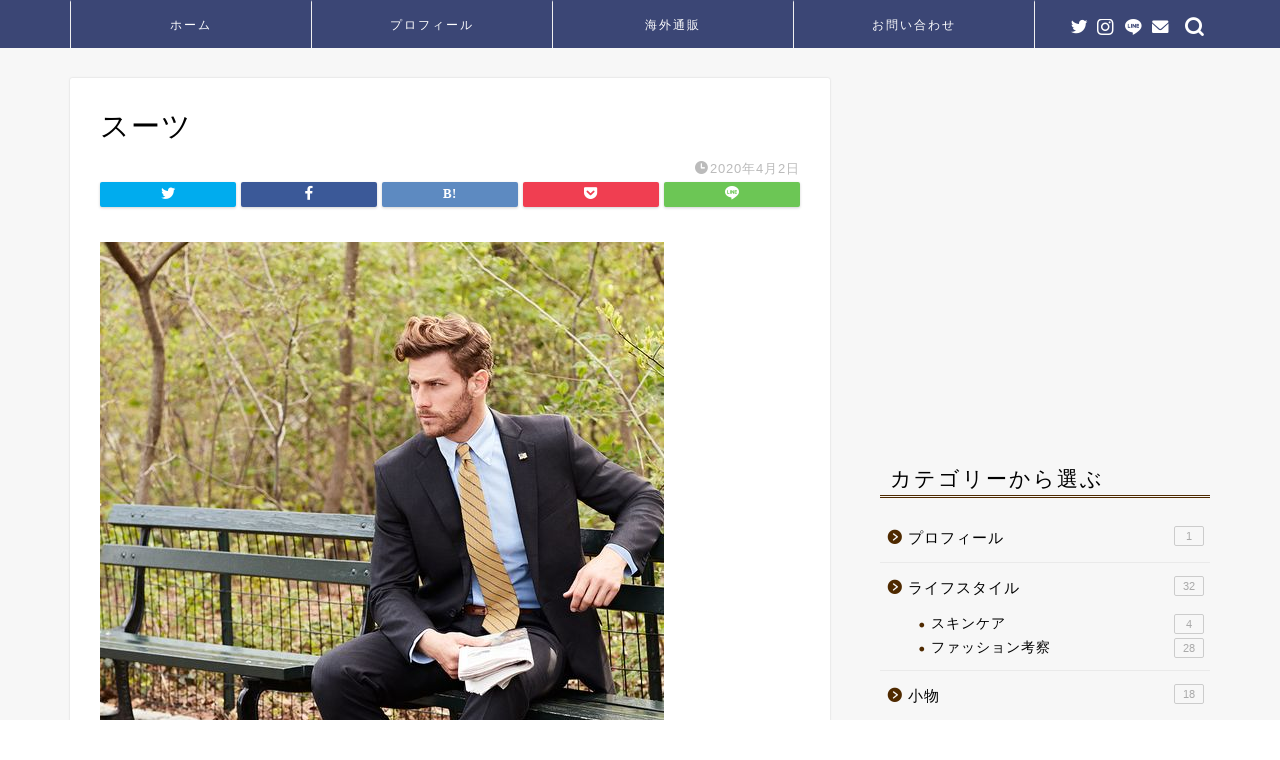

--- FILE ---
content_type: text/html; charset=UTF-8
request_url: https://osusumereal.com/fashion-30men/%E3%82%B9%E3%83%BC%E3%83%84
body_size: 12870
content:
<!DOCTYPE html>
<html lang="ja">
<head prefix="og: http://ogp.me/ns# fb: http://ogp.me/ns/fb# article: http://ogp.me/ns/article#">
<meta charset="utf-8">
<meta http-equiv="X-UA-Compatible" content="IE=edge">
<meta name="viewport" content="width=device-width, initial-scale=1">
<!-- ここからOGP -->
<meta property="og:type" content="blog">
<meta property="og:title" content="スーツ｜30代からのメンズファッションブログ"> 
<meta property="og:url" content="https://osusumereal.com/fashion-30men/%e3%82%b9%e3%83%bc%e3%83%84"> 
<meta property="og:description" content=""> 
<meta property="og:image" content="https://osusumereal.com/wp-content/themes/jin/img/noimg.png">
<meta property="og:site_name" content="30代からのメンズファッションブログ">
<meta property="fb:admins" content="">
<meta name="twitter:card" content="summary">
<meta name="twitter:site" content="@ossmral">
<!-- ここまでOGP --> 

<meta name="description" itemprop="description" content="" >

<title>スーツ｜30代からのメンズファッションブログ</title>
<link rel='dns-prefetch' href='//ajax.googleapis.com' />
<link rel='dns-prefetch' href='//cdnjs.cloudflare.com' />
<link rel='dns-prefetch' href='//s.w.org' />
<link rel="alternate" type="application/rss+xml" title="30代からのメンズファッションブログ &raquo; フィード" href="https://osusumereal.com/feed" />
<link rel="alternate" type="application/rss+xml" title="30代からのメンズファッションブログ &raquo; コメントフィード" href="https://osusumereal.com/comments/feed" />
<link rel="alternate" type="application/rss+xml" title="30代からのメンズファッションブログ &raquo; スーツ のコメントのフィード" href="https://osusumereal.com/fashion-30men/%e3%82%b9%e3%83%bc%e3%83%84/feed" />
		<script type="text/javascript">
			window._wpemojiSettings = {"baseUrl":"https:\/\/s.w.org\/images\/core\/emoji\/13.0.1\/72x72\/","ext":".png","svgUrl":"https:\/\/s.w.org\/images\/core\/emoji\/13.0.1\/svg\/","svgExt":".svg","source":{"concatemoji":"https:\/\/osusumereal.com\/wp-includes\/js\/wp-emoji-release.min.js?ver=5.6.16"}};
			!function(e,a,t){var n,r,o,i=a.createElement("canvas"),p=i.getContext&&i.getContext("2d");function s(e,t){var a=String.fromCharCode;p.clearRect(0,0,i.width,i.height),p.fillText(a.apply(this,e),0,0);e=i.toDataURL();return p.clearRect(0,0,i.width,i.height),p.fillText(a.apply(this,t),0,0),e===i.toDataURL()}function c(e){var t=a.createElement("script");t.src=e,t.defer=t.type="text/javascript",a.getElementsByTagName("head")[0].appendChild(t)}for(o=Array("flag","emoji"),t.supports={everything:!0,everythingExceptFlag:!0},r=0;r<o.length;r++)t.supports[o[r]]=function(e){if(!p||!p.fillText)return!1;switch(p.textBaseline="top",p.font="600 32px Arial",e){case"flag":return s([127987,65039,8205,9895,65039],[127987,65039,8203,9895,65039])?!1:!s([55356,56826,55356,56819],[55356,56826,8203,55356,56819])&&!s([55356,57332,56128,56423,56128,56418,56128,56421,56128,56430,56128,56423,56128,56447],[55356,57332,8203,56128,56423,8203,56128,56418,8203,56128,56421,8203,56128,56430,8203,56128,56423,8203,56128,56447]);case"emoji":return!s([55357,56424,8205,55356,57212],[55357,56424,8203,55356,57212])}return!1}(o[r]),t.supports.everything=t.supports.everything&&t.supports[o[r]],"flag"!==o[r]&&(t.supports.everythingExceptFlag=t.supports.everythingExceptFlag&&t.supports[o[r]]);t.supports.everythingExceptFlag=t.supports.everythingExceptFlag&&!t.supports.flag,t.DOMReady=!1,t.readyCallback=function(){t.DOMReady=!0},t.supports.everything||(n=function(){t.readyCallback()},a.addEventListener?(a.addEventListener("DOMContentLoaded",n,!1),e.addEventListener("load",n,!1)):(e.attachEvent("onload",n),a.attachEvent("onreadystatechange",function(){"complete"===a.readyState&&t.readyCallback()})),(n=t.source||{}).concatemoji?c(n.concatemoji):n.wpemoji&&n.twemoji&&(c(n.twemoji),c(n.wpemoji)))}(window,document,window._wpemojiSettings);
		</script>
		<style type="text/css">
img.wp-smiley,
img.emoji {
	display: inline !important;
	border: none !important;
	box-shadow: none !important;
	height: 1em !important;
	width: 1em !important;
	margin: 0 .07em !important;
	vertical-align: -0.1em !important;
	background: none !important;
	padding: 0 !important;
}
</style>
	<link rel='stylesheet' id='wp-block-library-css'  href='https://osusumereal.com/wp-includes/css/dist/block-library/style.min.css?ver=5.6.16' type='text/css' media='all' />
<link rel='stylesheet' id='contact-form-7-css'  href='https://osusumereal.com/wp-content/plugins/contact-form-7/includes/css/styles.css?ver=5.4.2' type='text/css' media='all' />
<link rel='stylesheet' id='toc-screen-css'  href='https://osusumereal.com/wp-content/plugins/table-of-contents-plus/screen.min.css?ver=2411.1' type='text/css' media='all' />
<link rel='stylesheet' id='parent-style-css'  href='https://osusumereal.com/wp-content/themes/jin/style.css?ver=5.6.16' type='text/css' media='all' />
<link rel='stylesheet' id='theme-style-css'  href='https://osusumereal.com/wp-content/themes/jin-child/style.css?ver=5.6.16' type='text/css' media='all' />
<link rel='stylesheet' id='swiper-style-css'  href='https://cdnjs.cloudflare.com/ajax/libs/Swiper/4.0.7/css/swiper.min.css?ver=5.6.16' type='text/css' media='all' />
<link rel="https://api.w.org/" href="https://osusumereal.com/wp-json/" /><link rel="alternate" type="application/json" href="https://osusumereal.com/wp-json/wp/v2/media/1261" /><link rel='shortlink' href='https://osusumereal.com/?p=1261' />
<link rel="alternate" type="application/json+oembed" href="https://osusumereal.com/wp-json/oembed/1.0/embed?url=https%3A%2F%2Fosusumereal.com%2Ffashion-30men%2F%25e3%2582%25b9%25e3%2583%25bc%25e3%2583%2584" />
<link rel="alternate" type="text/xml+oembed" href="https://osusumereal.com/wp-json/oembed/1.0/embed?url=https%3A%2F%2Fosusumereal.com%2Ffashion-30men%2F%25e3%2582%25b9%25e3%2583%25bc%25e3%2583%2584&#038;format=xml" />
	<style type="text/css">
		#wrapper{
							background-color: #f7f7f7;
				background-image: url();
					}
		.related-entry-headline-text span:before,
		#comment-title span:before,
		#reply-title span:before{
			background-color: #4f2a00;
			border-color: #4f2a00!important;
		}
		
		#breadcrumb:after,
		#page-top a{	
			background-color: #3b4675;
		}
				footer{
			background-color: #3b4675;
		}
		.footer-inner a,
		#copyright,
		#copyright-center{
			border-color: #ffffff!important;
			color: #ffffff!important;
		}
		#footer-widget-area
		{
			border-color: #ffffff!important;
		}
				.page-top-footer a{
			color: #3b4675!important;
		}
				#breadcrumb ul li,
		#breadcrumb ul li a{
			color: #3b4675!important;
		}
		
		body,
		a,
		a:link,
		a:visited,
		.my-profile,
		.widgettitle,
		.tabBtn-mag label{
			color: #000000;
		}
		a:hover{
			color: #2100c9;
		}
						.widget_nav_menu ul > li > a:before,
		.widget_categories ul > li > a:before,
		.widget_pages ul > li > a:before,
		.widget_recent_entries ul > li > a:before,
		.widget_archive ul > li > a:before,
		.widget_archive form:after,
		.widget_categories form:after,
		.widget_nav_menu ul > li > ul.sub-menu > li > a:before,
		.widget_categories ul > li > .children > li > a:before,
		.widget_pages ul > li > .children > li > a:before,
		.widget_nav_menu ul > li > ul.sub-menu > li > ul.sub-menu li > a:before,
		.widget_categories ul > li > .children > li > .children li > a:before,
		.widget_pages ul > li > .children > li > .children li > a:before{
			color: #4f2a00;
		}
		.widget_nav_menu ul .sub-menu .sub-menu li a:before{
			background-color: #000000!important;
		}
		footer .footer-widget,
		footer .footer-widget a,
		footer .footer-widget ul li,
		.footer-widget.widget_nav_menu ul > li > a:before,
		.footer-widget.widget_categories ul > li > a:before,
		.footer-widget.widget_recent_entries ul > li > a:before,
		.footer-widget.widget_pages ul > li > a:before,
		.footer-widget.widget_archive ul > li > a:before,
		footer .widget_tag_cloud .tagcloud a:before{
			color: #ffffff!important;
			border-color: #ffffff!important;
		}
		footer .footer-widget .widgettitle{
			color: #ffffff!important;
			border-color: #727272!important;
		}
		footer .widget_nav_menu ul .children .children li a:before,
		footer .widget_categories ul .children .children li a:before,
		footer .widget_nav_menu ul .sub-menu .sub-menu li a:before{
			background-color: #ffffff!important;
		}
		#drawernav a:hover,
		.post-list-title,
		#prev-next p,
		#toc_container .toc_list li a{
			color: #000000!important;
		}
		
		#header-box{
			background-color: #3b4675;
		}
						@media (min-width: 768px) {
		#header-box .header-box10-bg:before,
		#header-box .header-box11-bg:before{
			border-radius: 2px;
		}
		}
										@media (min-width: 768px) {
			.top-image-meta{
				margin-top: calc(0px - 30px);
			}
		}
		@media (min-width: 1200px) {
			.top-image-meta{
				margin-top: calc(0px);
			}
		}
				.pickup-contents:before{
			background-color: #3b4675!important;
		}
		
		.main-image-text{
			color: #555;
		}
		.main-image-text-sub{
			color: #555;
		}
		
				@media (min-width: 481px) {
			#site-info{
				padding-top: 20px!important;
				padding-bottom: 20px!important;
			}
		}
		
		#site-info span a{
			color: #ffffff!important;
		}
		
				#headmenu .headsns .line a svg{
			fill: #ffffff!important;
		}
		#headmenu .headsns a,
		#headmenu{
			color: #ffffff!important;
			border-color:#ffffff!important;
		}
						.profile-follow .line-sns a svg{
			fill: #4f2a00!important;
		}
		.profile-follow .line-sns a:hover svg{
			fill: #727272!important;
		}
		.profile-follow a{
			color: #4f2a00!important;
			border-color:#4f2a00!important;
		}
		.profile-follow a:hover,
		#headmenu .headsns a:hover{
			color:#727272!important;
			border-color:#727272!important;
		}
				.search-box:hover{
			color:#727272!important;
			border-color:#727272!important;
		}
				#header #headmenu .headsns .line a:hover svg{
			fill:#727272!important;
		}
		.cps-icon-bar,
		#navtoggle:checked + .sp-menu-open .cps-icon-bar{
			background-color: #ffffff;
		}
		#nav-container{
			background-color: #3b4675;
		}
		.menu-box .menu-item svg{
			fill:#ffffff;
		}
		#drawernav ul.menu-box > li > a,
		#drawernav2 ul.menu-box > li > a,
		#drawernav3 ul.menu-box > li > a,
		#drawernav4 ul.menu-box > li > a,
		#drawernav5 ul.menu-box > li > a,
		#drawernav ul.menu-box > li.menu-item-has-children:after,
		#drawernav2 ul.menu-box > li.menu-item-has-children:after,
		#drawernav3 ul.menu-box > li.menu-item-has-children:after,
		#drawernav4 ul.menu-box > li.menu-item-has-children:after,
		#drawernav5 ul.menu-box > li.menu-item-has-children:after{
			color: #ffffff!important;
		}
		#drawernav ul.menu-box li a,
		#drawernav2 ul.menu-box li a,
		#drawernav3 ul.menu-box li a,
		#drawernav4 ul.menu-box li a,
		#drawernav5 ul.menu-box li a{
			font-size: 12px!important;
		}
		#drawernav3 ul.menu-box > li{
			color: #000000!important;
		}
		#drawernav4 .menu-box > .menu-item > a:after,
		#drawernav3 .menu-box > .menu-item > a:after,
		#drawernav .menu-box > .menu-item > a:after{
			background-color: #ffffff!important;
		}
		#drawernav2 .menu-box > .menu-item:hover,
		#drawernav5 .menu-box > .menu-item:hover{
			border-top-color: #4f2a00!important;
		}
				.cps-info-bar a{
			background-color: #001777!important;
		}
				@media (min-width: 768px) {
			.post-list-mag .post-list-item:not(:nth-child(2n)){
				margin-right: 2.6%;
			}
		}
				@media (min-width: 768px) {
			#tab-1:checked ~ .tabBtn-mag li [for="tab-1"]:after,
			#tab-2:checked ~ .tabBtn-mag li [for="tab-2"]:after,
			#tab-3:checked ~ .tabBtn-mag li [for="tab-3"]:after,
			#tab-4:checked ~ .tabBtn-mag li [for="tab-4"]:after{
				border-top-color: #4f2a00!important;
			}
			.tabBtn-mag label{
				border-bottom-color: #4f2a00!important;
			}
		}
		#tab-1:checked ~ .tabBtn-mag li [for="tab-1"],
		#tab-2:checked ~ .tabBtn-mag li [for="tab-2"],
		#tab-3:checked ~ .tabBtn-mag li [for="tab-3"],
		#tab-4:checked ~ .tabBtn-mag li [for="tab-4"],
		#prev-next a.next:after,
		#prev-next a.prev:after,
		.more-cat-button a:hover span:before{
			background-color: #4f2a00!important;
		}
		

		.swiper-slide .post-list-cat,
		.post-list-mag .post-list-cat,
		.post-list-mag3col .post-list-cat,
		.post-list-mag-sp1col .post-list-cat,
		.swiper-pagination-bullet-active,
		.pickup-cat,
		.post-list .post-list-cat,
		#breadcrumb .bcHome a:hover span:before,
		.popular-item:nth-child(1) .pop-num,
		.popular-item:nth-child(2) .pop-num,
		.popular-item:nth-child(3) .pop-num{
			background-color: #727272!important;
		}
		.sidebar-btn a,
		.profile-sns-menu{
			background-color: #727272!important;
		}
		.sp-sns-menu a,
		.pickup-contents-box a:hover .pickup-title{
			border-color: #4f2a00!important;
			color: #4f2a00!important;
		}
				.pickup-image:after{
			display: none;
		}
				.pro-line svg{
			fill: #4f2a00!important;
		}
		.cps-post-cat a,
		.meta-cat,
		.popular-cat{
			background-color: #727272!important;
			border-color: #727272!important;
		}
		.tagicon,
		.tag-box a,
		#toc_container .toc_list > li,
		#toc_container .toc_title{
			color: #4f2a00!important;
		}
		.widget_tag_cloud a::before{
			color: #000000!important;
		}
		.tag-box a,
		#toc_container:before{
			border-color: #4f2a00!important;
		}
		.cps-post-cat a:hover{
			color: #2100c9!important;
		}
		.pagination li:not([class*="current"]) a:hover,
		.widget_tag_cloud a:hover{
			background-color: #4f2a00!important;
		}
		.pagination li:not([class*="current"]) a:hover{
			opacity: 0.5!important;
		}
		.pagination li.current a{
			background-color: #4f2a00!important;
			border-color: #4f2a00!important;
		}
		.nextpage a:hover span {
			color: #4f2a00!important;
			border-color: #4f2a00!important;
		}
		.cta-content:before{
			background-color: #fff2f5!important;
		}
		.cta-text,
		.info-title{
			color: #7a6e71!important;
		}
		#footer-widget-area.footer_style1 .widgettitle{
			border-color: #727272!important;
		}
		.sidebar_style1 .widgettitle,
		.sidebar_style5 .widgettitle{
			border-color: #4f2a00!important;
		}
		.sidebar_style2 .widgettitle,
		.sidebar_style4 .widgettitle,
		.sidebar_style6 .widgettitle,
		#home-bottom-widget .widgettitle,
		#home-top-widget .widgettitle,
		#post-bottom-widget .widgettitle,
		#post-top-widget .widgettitle{
			background-color: #4f2a00!important;
		}
		#home-bottom-widget .widget_search .search-box input[type="submit"],
		#home-top-widget .widget_search .search-box input[type="submit"],
		#post-bottom-widget .widget_search .search-box input[type="submit"],
		#post-top-widget .widget_search .search-box input[type="submit"]{
			background-color: #727272!important;
		}
		
		.tn-logo-size{
			font-size: 100%!important;
		}
		@media (min-width: 481px) {
		.tn-logo-size img{
			width: calc(100%*0.5)!important;
		}
		}
		@media (min-width: 768px) {
		.tn-logo-size img{
			width: calc(100%*2.2)!important;
		}
		}
		@media (min-width: 1200px) {
		.tn-logo-size img{
			width: 100%!important;
		}
		}
		.sp-logo-size{
			font-size: 60%!important;
		}
		.sp-logo-size img{
			width: 60%!important;
		}
				.cps-post-main ul > li:before,
		.cps-post-main ol > li:before{
			background-color: #727272!important;
		}
		.profile-card .profile-title{
			background-color: #4f2a00!important;
		}
		.profile-card{
			border-color: #4f2a00!important;
		}
		.cps-post-main a{
			color:#0e0eea;
		}
		.cps-post-main .marker{
			background: -webkit-linear-gradient( transparent 60%, #ffcede 0% ) ;
			background: linear-gradient( transparent 60%, #ffcede 0% ) ;
		}
		.cps-post-main .marker2{
			background: -webkit-linear-gradient( transparent 80%, #eded00 0% ) ;
			background: linear-gradient( transparent 80%, #eded00 0% ) ;
		}
		.cps-post-main .jic-sc{
			color:#e9546b;
		}
		
		
		.simple-box1{
			border-color:#000000!important;
		}
		.simple-box2{
			border-color:#f2bf7d!important;
		}
		.simple-box3{
			border-color:#b5e28a!important;
		}
		.simple-box4{
			border-color:#681127!important;
		}
		.simple-box4:before{
			background-color: #681127;
		}
		.simple-box5{
			border-color:#e896c7!important;
		}
		.simple-box5:before{
			background-color: #e896c7;
		}
		.simple-box6{
			background-color:#c1c1c1!important;
		}
		.simple-box7{
			border-color:#def1f9!important;
		}
		.simple-box7:before{
			background-color:#def1f9!important;
		}
		.simple-box8{
			border-color:#96ddc1!important;
		}
		.simple-box8:before{
			background-color:#96ddc1!important;
		}
		.simple-box9:before{
			background-color:#e1c0e8!important;
		}
				.simple-box9:after{
			border-color:#e1c0e8 #e1c0e8 #fff #fff!important;
		}
				
		.kaisetsu-box1:before,
		.kaisetsu-box1-title{
			background-color:#ffb49e!important;
		}
		.kaisetsu-box2{
			border-color:#89c2f4!important;
		}
		.kaisetsu-box2-title{
			background-color:#89c2f4!important;
		}
		.kaisetsu-box4{
			border-color:#ea91a9!important;
		}
		.kaisetsu-box4-title{
			background-color:#ea91a9!important;
		}
		.kaisetsu-box5:before{
			background-color:#57b3ba!important;
		}
		.kaisetsu-box5-title{
			background-color:#57b3ba!important;
		}
		
		.concept-box1{
			border-color:#85db8f!important;
		}
		.concept-box1:after{
			background-color:#85db8f!important;
		}
		.concept-box1:before{
			content:"ポイント"!important;
			color:#85db8f!important;
		}
		.concept-box2{
			border-color:#f7cf6a!important;
		}
		.concept-box2:after{
			background-color:#f7cf6a!important;
		}
		.concept-box2:before{
			content:"注意点"!important;
			color:#f7cf6a!important;
		}
		.concept-box3{
			border-color:#86cee8!important;
		}
		.concept-box3:after{
			background-color:#86cee8!important;
		}
		.concept-box3:before{
			content:"良い例"!important;
			color:#86cee8!important;
		}
		.concept-box4{
			border-color:#ed8989!important;
		}
		.concept-box4:after{
			background-color:#ed8989!important;
		}
		.concept-box4:before{
			content:"悪い例"!important;
			color:#ed8989!important;
		}
		.concept-box5{
			border-color:#9e9e9e!important;
		}
		.concept-box5:after{
			background-color:#9e9e9e!important;
		}
		.concept-box5:before{
			content:"参考"!important;
			color:#9e9e9e!important;
		}
		.concept-box6{
			border-color:#8eaced!important;
		}
		.concept-box6:after{
			background-color:#8eaced!important;
		}
		.concept-box6:before{
			content:"メモ"!important;
			color:#8eaced!important;
		}
		
		.innerlink-box1,
		.blog-card{
			border-color:#73bc9b!important;
		}
		.innerlink-box1-title{
			background-color:#73bc9b!important;
			border-color:#73bc9b!important;
		}
		.innerlink-box1:before,
		.blog-card-hl-box{
			background-color:#73bc9b!important;
		}
				
		.jin-ac-box01-title::after{
			color: #4f2a00;
		}
		
		.color-button01 a,
		.color-button01 a:hover,
		.color-button01:before{
			background-color: #5353e8!important;
		}
		.top-image-btn-color a,
		.top-image-btn-color a:hover,
		.top-image-btn-color:before{
			background-color: #ffcd44!important;
		}
		.color-button02 a,
		.color-button02 a:hover,
		.color-button02:before{
			background-color: #d62c5f!important;
		}
		
		.color-button01-big a,
		.color-button01-big a:hover,
		.color-button01-big:before{
			background-color: #515bcc!important;
		}
		.color-button01-big a,
		.color-button01-big:before{
			border-radius: 100px!important;
		}
		.color-button01-big a{
			padding-top: 12px!important;
			padding-bottom: 12px!important;
		}
		
		.color-button02-big a,
		.color-button02-big a:hover,
		.color-button02-big:before{
			background-color: #ba2323!important;
		}
		.color-button02-big a,
		.color-button02-big:before{
			border-radius: 5px!important;
		}
		.color-button02-big a{
			padding-top: 20px!important;
			padding-bottom: 20px!important;
		}
				.color-button01-big{
			width: 50%!important;
		}
		.color-button02-big{
			width: 75%!important;
		}
				
		
					.top-image-btn-color a:hover,
			.color-button01 a:hover,
			.color-button02 a:hover,
			.color-button01-big a:hover,
			.color-button02-big a:hover{
				opacity: 1;
			}
				
		.h2-style01 h2,
		.h2-style02 h2:before,
		.h2-style03 h2,
		.h2-style04 h2:before,
		.h2-style05 h2,
		.h2-style07 h2:before,
		.h2-style07 h2:after,
		.h3-style03 h3:before,
		.h3-style02 h3:before,
		.h3-style05 h3:before,
		.h3-style07 h3:before,
		.h2-style08 h2:after,
		.h2-style10 h2:before,
		.h2-style10 h2:after,
		.h3-style02 h3:after,
		.h4-style02 h4:before{
			background-color: #4f2a00!important;
		}
		.h3-style01 h3,
		.h3-style04 h3,
		.h3-style05 h3,
		.h3-style06 h3,
		.h4-style01 h4,
		.h2-style02 h2,
		.h2-style08 h2,
		.h2-style08 h2:before,
		.h2-style09 h2,
		.h4-style03 h4{
			border-color: #4f2a00!important;
		}
		.h2-style05 h2:before{
			border-top-color: #4f2a00!important;
		}
		.h2-style06 h2:before,
		.sidebar_style3 .widgettitle:after{
			background-image: linear-gradient(
				-45deg,
				transparent 25%,
				#4f2a00 25%,
				#4f2a00 50%,
				transparent 50%,
				transparent 75%,
				#4f2a00 75%,
				#4f2a00			);
		}
				.jin-h2-icons.h2-style02 h2 .jic:before,
		.jin-h2-icons.h2-style04 h2 .jic:before,
		.jin-h2-icons.h2-style06 h2 .jic:before,
		.jin-h2-icons.h2-style07 h2 .jic:before,
		.jin-h2-icons.h2-style08 h2 .jic:before,
		.jin-h2-icons.h2-style09 h2 .jic:before,
		.jin-h2-icons.h2-style10 h2 .jic:before,
		.jin-h3-icons.h3-style01 h3 .jic:before,
		.jin-h3-icons.h3-style02 h3 .jic:before,
		.jin-h3-icons.h3-style03 h3 .jic:before,
		.jin-h3-icons.h3-style04 h3 .jic:before,
		.jin-h3-icons.h3-style05 h3 .jic:before,
		.jin-h3-icons.h3-style06 h3 .jic:before,
		.jin-h3-icons.h3-style07 h3 .jic:before,
		.jin-h4-icons.h4-style01 h4 .jic:before,
		.jin-h4-icons.h4-style02 h4 .jic:before,
		.jin-h4-icons.h4-style03 h4 .jic:before,
		.jin-h4-icons.h4-style04 h4 .jic:before{
			color:#4f2a00;
		}
		
		@media all and (-ms-high-contrast:none){
			*::-ms-backdrop, .color-button01:before,
			.color-button02:before,
			.color-button01-big:before,
			.color-button02-big:before{
				background-color: #595857!important;
			}
		}
		
		.jin-lp-h2 h2,
		.jin-lp-h2 h2{
			background-color: transparent!important;
			border-color: transparent!important;
			color: #000000!important;
		}
		.jincolumn-h3style2{
			border-color:#4f2a00!important;
		}
		.jinlph2-style1 h2:first-letter{
			color:#4f2a00!important;
		}
		.jinlph2-style2 h2,
		.jinlph2-style3 h2{
			border-color:#4f2a00!important;
		}
		.jin-photo-title .jin-fusen1-down,
		.jin-photo-title .jin-fusen1-even,
		.jin-photo-title .jin-fusen1-up{
			border-left-color:#4f2a00;
		}
		.jin-photo-title .jin-fusen2,
		.jin-photo-title .jin-fusen3{
			background-color:#4f2a00;
		}
		.jin-photo-title .jin-fusen2:before,
		.jin-photo-title .jin-fusen3:before {
			border-top-color: #4f2a00;
		}
		.has-huge-font-size{
			font-size:42px!important;
		}
		.has-large-font-size{
			font-size:36px!important;
		}
		.has-medium-font-size{
			font-size:20px!important;
		}
		.has-normal-font-size{
			font-size:16px!important;
		}
		.has-small-font-size{
			font-size:13px!important;
		}
		
		
	</style>
<link rel="icon" href="https://osusumereal.com/wp-content/uploads/2020/04/cropped-f_f_object_131_s512_f_object_131_0bg-32x32.png" sizes="32x32" />
<link rel="icon" href="https://osusumereal.com/wp-content/uploads/2020/04/cropped-f_f_object_131_s512_f_object_131_0bg-192x192.png" sizes="192x192" />
<link rel="apple-touch-icon" href="https://osusumereal.com/wp-content/uploads/2020/04/cropped-f_f_object_131_s512_f_object_131_0bg-180x180.png" />
<meta name="msapplication-TileImage" content="https://osusumereal.com/wp-content/uploads/2020/04/cropped-f_f_object_131_s512_f_object_131_0bg-270x270.png" />
		<style type="text/css" id="wp-custom-css">
			.widgettitle::first-letter{
	color:#000000;
}
.post-list-mag .post-list-item .post-list-inner .post-list-meta .post-list-cat, .post-list-mag3col .post-list-item .post-list-inner .post-list-meta .post-list-cat{
	opacity:0.75;
}

#breadcrumb:after{
	background-color:#ddd;
}
#breadcrumb ul li a,
#breadcrumb ul li,
#page-top a{
	color:rgba(0,0,0,0.5)!important;
}
.appreach {
  text-align: left;
  padding: 10px;
  border: 1px solid #7C7C7C;
  overflow: hidden;
}
.appreach:after {
  content: "";
  display: block;
  clear: both;
}
.appreach p {
  margin: 0;
}
.appreach a:after {
  display: none;
}
.appreach__icon {
  float: left;
  border-radius: 10%;
  overflow: hidden;
  margin: 0 3% 0 0 !important;
  width: 25% !important;
  height: auto !important;
  max-width: 120px !important;
}
.appreach__detail {
  display: inline-block;
  font-size: 20px;
  line-height: 1.5;
  width: 72%;
  max-width: 72%;
}
.appreach__detail:after {
  content: "";
  display: block;
  clear: both;
}
.appreach__name {
  font-size: 16px;
  line-height: 1.5em !important;
  max-height: 3em;
  overflow: hidden;
}
.appreach__info {
  font-size: 12px !important;
}
.appreach__developper, .appreach__price {
  margin-right: 0.5em;
}
.appreach__posted a {
  margin-left: 0.5em;
}
.appreach__links {
  float: left;
  height: 40px;
  margin-top: 8px;
  white-space: nowrap;
}
.appreach__aslink img {
  margin-right: 10px;
  height: 40px;
  width: 135px;
}
.appreach__gplink img {
  height: 40px;
  width: 134.5px;
}

@media (max-width: 767px) {
.headcopy{
	font-weight:200;
	font-size:0.6em;
	margin-top:10px;
	display:none;
}
}
@media (min-width: 768px) {
.headcopy{
	font-weight:100;
	font-size:0.6em;
	margin-top:30px;
}
}		</style>
			
<!--カエレバCSS-->
<link href="https://osusumereal.com/wp-content/themes/jin/css/kaereba.css" rel="stylesheet" />
<!--アプリーチCSS-->

<!-- Global site tag (gtag.js) - Google Ads: 775759769 -->
<script async src="https://www.googletagmanager.com/gtag/js?id=AW-775759769"></script>
<script>
  window.dataLayer = window.dataLayer || [];
  function gtag(){dataLayer.push(arguments);}
  gtag('js', new Date());

  gtag('config', 'AW-775759769');
</script>
</head>
<body class="attachment attachment-template-default single single-attachment postid-1261 attachmentid-1261 attachment-jpeg" id="nofont-style">
<div id="wrapper">

		
	<div id="scroll-content" class="animate-off">
	
		<!--ヘッダー-->

								
	<!--グローバルナビゲーション layout1-->
	
	<div id="nav-container" class="header-style8-animate animate-off">
		<div class="header-style6-box">
			<div id="drawernav5" class="ef">
				<nav class="fixed-content"><ul class="menu-box"><li class="menu-item menu-item-type-custom menu-item-object-custom menu-item-home menu-item-871"><a href="https://osusumereal.com">ホーム</a></li>
<li class="menu-item menu-item-type-custom menu-item-object-custom menu-item-1323"><a href="https://osusumereal.com/blog-me">プロフィール</a></li>
<li class="menu-item menu-item-type-taxonomy menu-item-object-post_tag menu-item-1219"><a href="https://osusumereal.com/tag/ssense">海外通販</a></li>
<li class="menu-item menu-item-type-post_type menu-item-object-page menu-item-888"><a href="https://osusumereal.com/contact">お問い合わせ</a></li>
</ul></nav>			</div>

			
			<div id="headmenu" class="header-style6">
				<span class="headsns tn_sns_on">
											<span class="twitter"><a href="https://twitter.com/ossmral"><i class="jic-type jin-ifont-twitter" aria-hidden="true"></i></a></span>
																					<span class="instagram">
						<a href="https://www.instagram.com/mr_cay_enne/"><i class="jic-type jin-ifont-instagram" aria-hidden="true"></i></a>
						</span>
											
											<span class="line">
							<a href="https://lin.ee/oF3xgAA" target="_blank"><i class="jic-type jin-ifont-line" aria-hidden="true"></i></a>
						</span>
																<span class="jin-contact">
						<a href="https://osusumereal.com/contact"><i class="jic-type jin-ifont-mail" aria-hidden="true"></i></a>
						</span>
						

				</span>
				<span class="headsearch tn_search_on">
					<form class="search-box" role="search" method="get" id="searchform" action="https://osusumereal.com/">
	<input type="search" placeholder="" class="text search-text" value="" name="s" id="s">
	<input type="submit" id="searchsubmit" value="&#xe931;">
</form>
				</span>
			</div>
				</div>
	</div>
		<!--グローバルナビゲーション layout1-->


	

	
	<!--ヘッダー画像-->
													<!--ヘッダー画像-->

		
		<!--ヘッダー-->

		<div class="clearfix"></div>

			
														
			
	<div id="contents">
		
		<!--メインコンテンツ-->
		<main id="main-contents" class="main-contents article_style1 animate-off" itemprop="mainContentOfPage">
				<section class="cps-post-box hentry">
											<article class="cps-post">
							<header class="cps-post-header">
								<h1 class="cps-post-title entry-title" itemprop="headline">スーツ</h1>
								<div class="cps-post-meta vcard">
									<span class="writer fn" itemprop="author" itemscope itemtype="https://schema.org/Person"><span itemprop="name">takuya</span></span>
									<span class="cps-post-cat" itemprop="keywords"></span>
									<span class="cps-post-date-box">
												<span class="cps-post-date"><i class="jic jin-ifont-watch" aria-hidden="true"></i>&nbsp;<time class="entry-date date published updated" datetime="2020-04-02T15:44:46+09:00">2020年4月2日</time></span>
										</span>
								</div>
																											<div class="share-top sns-design-type01">
	<div class="sns-top">
		<ol>
			<!--ツイートボタン-->
							<li class="twitter"><a href="https://twitter.com/share?url=https%3A%2F%2Fosusumereal.com%2Ffashion-30men%2F%25e3%2582%25b9%25e3%2583%25bc%25e3%2583%2584&text=%E3%82%B9%E3%83%BC%E3%83%84 - 30代からのメンズファッションブログ&via=ossmral&related=ossmral"><i class="jic jin-ifont-twitter"></i></a>
				</li>
						<!--Facebookボタン-->
							<li class="facebook">
				<a href="https://www.facebook.com/sharer.php?src=bm&u=https%3A%2F%2Fosusumereal.com%2Ffashion-30men%2F%25e3%2582%25b9%25e3%2583%25bc%25e3%2583%2584&t=%E3%82%B9%E3%83%BC%E3%83%84 - 30代からのメンズファッションブログ" onclick="javascript:window.open(this.href, '', 'menubar=no,toolbar=no,resizable=yes,scrollbars=yes,height=300,width=600');return false;"><i class="jic jin-ifont-facebook-t" aria-hidden="true"></i></a>
				</li>
						<!--はてブボタン-->
							<li class="hatebu">
				<a href="https://b.hatena.ne.jp/add?mode=confirm&url=https%3A%2F%2Fosusumereal.com%2Ffashion-30men%2F%25e3%2582%25b9%25e3%2583%25bc%25e3%2583%2584" onclick="javascript:window.open(this.href, '', 'menubar=no,toolbar=no,resizable=yes,scrollbars=yes,height=400,width=510');return false;" ><i class="font-hatena"></i></a>
				</li>
						<!--Poketボタン-->
							<li class="pocket">
				<a href="https://getpocket.com/edit?url=https%3A%2F%2Fosusumereal.com%2Ffashion-30men%2F%25e3%2582%25b9%25e3%2583%25bc%25e3%2583%2584&title=%E3%82%B9%E3%83%BC%E3%83%84 - 30代からのメンズファッションブログ"><i class="jic jin-ifont-pocket" aria-hidden="true"></i></a>
				</li>
							<li class="line">
				<a href="https://line.me/R/msg/text/?https%3A%2F%2Fosusumereal.com%2Ffashion-30men%2F%25e3%2582%25b9%25e3%2583%25bc%25e3%2583%2584"><i class="jic jin-ifont-line" aria-hidden="true"></i></a>
				</li>
		</ol>
	</div>
</div>
<div class="clearfix"></div>
																								</header>

							<div class="cps-post-main-box">
								<div class="cps-post-main h2-style01 h3-style05 h4-style01 entry-content l-size m-size-sp" itemprop="articleBody">

																													<p>
											<a href="https://osusumereal.com/wp-content/uploads/2020/04/スーツ.jpg" target="_blank"><img src="https://osusumereal.com/wp-content/uploads/2020/04/スーツ.jpg" width="564" height="705" alt="" /></a>
										</p>
																		
								</div>
							</div>
						</article>
														</section>
			
															</main>
		<!--サイドバー-->
<div id="sidebar" class="sideber sidebar_style5 animate-off" role="complementary" itemscope itemtype="https://schema.org/WPSideBar">
		
	<div id="text-3" class="widget widget_text">			<div class="textwidget"><p><script async src="https://pagead2.googlesyndication.com/pagead/js/adsbygoogle.js"></script><br />
<!-- サイドバー３ --><br />
<ins class="adsbygoogle"
     style="display:inline-block;width:336px;height:280px"
     data-ad-client="ca-pub-3555333405482478"
     data-ad-slot="6715353257"></ins><br />
<script>
     (adsbygoogle = window.adsbygoogle || []).push({});
</script></p>
</div>
		</div><div id="categories-2" class="widget widget_categories"><div class="widgettitle ef">カテゴリーから選ぶ</div>
			<ul>
					<li class="cat-item cat-item-101"><a href="https://osusumereal.com/category/%e3%83%97%e3%83%ad%e3%83%95%e3%82%a3%e3%83%bc%e3%83%ab">プロフィール <span class="count">1</span></a>
</li>
	<li class="cat-item cat-item-110"><a href="https://osusumereal.com/category/lifestyle">ライフスタイル <span class="count">32</span></a>
<ul class='children'>
	<li class="cat-item cat-item-124"><a href="https://osusumereal.com/category/lifestyle/skincare">スキンケア <span class="count">4</span></a>
</li>
	<li class="cat-item cat-item-125"><a href="https://osusumereal.com/category/lifestyle/fashionkosatsu">ファッション考察 <span class="count">28</span></a>
</li>
</ul>
</li>
	<li class="cat-item cat-item-109"><a href="https://osusumereal.com/category/komono">小物 <span class="count">18</span></a>
<ul class='children'>
	<li class="cat-item cat-item-121"><a href="https://osusumereal.com/category/komono/accessory">アクセサリー <span class="count">6</span></a>
</li>
	<li class="cat-item cat-item-122"><a href="https://osusumereal.com/category/komono/bag">バッグ <span class="count">1</span></a>
</li>
	<li class="cat-item cat-item-120"><a href="https://osusumereal.com/category/komono/watch">時計 <span class="count">8</span></a>
</li>
	<li class="cat-item cat-item-123"><a href="https://osusumereal.com/category/komono/wallet">財布 <span class="count">3</span></a>
</li>
</ul>
</li>
	<li class="cat-item cat-item-107"><a href="https://osusumereal.com/category/youhuku">洋服 <span class="count">25</span></a>
<ul class='children'>
	<li class="cat-item cat-item-111"><a href="https://osusumereal.com/category/youhuku/outer">アウター <span class="count">3</span></a>
</li>
	<li class="cat-item cat-item-116"><a href="https://osusumereal.com/category/youhuku/suit">スーツ <span class="count">6</span></a>
</li>
	<li class="cat-item cat-item-112"><a href="https://osusumereal.com/category/youhuku/tops">トップス <span class="count">10</span></a>
</li>
	<li class="cat-item cat-item-115"><a href="https://osusumereal.com/category/youhuku/bottoms">ボトムス <span class="count">3</span></a>
</li>
</ul>
</li>
	<li class="cat-item cat-item-108"><a href="https://osusumereal.com/category/kutsu">靴 <span class="count">29</span></a>
<ul class='children'>
	<li class="cat-item cat-item-119"><a href="https://osusumereal.com/category/kutsu/sandal">サンダル <span class="count">3</span></a>
</li>
	<li class="cat-item cat-item-117"><a href="https://osusumereal.com/category/kutsu/sneaker">スニーカー <span class="count">16</span></a>
</li>
	<li class="cat-item cat-item-118"><a href="https://osusumereal.com/category/kutsu/kawagutsu">革靴 <span class="count">9</span></a>
</li>
</ul>
</li>
			</ul>

			</div><div id="widget-popular-3" class="widget widget-popular"><div class="widgettitle ef">人気記事</div>		<div id="new-entry-box">
				<ul>
												   				   										<li class="new-entry-item popular-item">
						<a href="https://osusumereal.com/outlet-shop" rel="bookmark">
							<div class="new-entry" itemprop="image" itemscope itemtype="https://schema.org/ImageObject">
								<figure class="eyecatch">
																			<img src="[data-uri]" data-lazy-type="image" data-lazy-src="https://osusumereal.com/wp-content/uploads/2019/06/youhuku2-320x180.jpg" class="lazy lazy-hidden attachment-cps_thumbnails size-cps_thumbnails wp-post-image" alt="" loading="lazy" data-lazy-srcset="https://osusumereal.com/wp-content/uploads/2019/06/youhuku2-320x180.jpg 320w, https://osusumereal.com/wp-content/uploads/2019/06/youhuku2-640x360.jpg 640w, https://osusumereal.com/wp-content/uploads/2019/06/youhuku2-1280x720.jpg 1280w" data-lazy-sizes="(max-width: 320px) 100vw, 320px" /><noscript><img src="https://osusumereal.com/wp-content/uploads/2019/06/youhuku2-320x180.jpg" class="attachment-cps_thumbnails size-cps_thumbnails wp-post-image" alt="" loading="lazy" srcset="https://osusumereal.com/wp-content/uploads/2019/06/youhuku2-320x180.jpg 320w, https://osusumereal.com/wp-content/uploads/2019/06/youhuku2-640x360.jpg 640w, https://osusumereal.com/wp-content/uploads/2019/06/youhuku2-1280x720.jpg 1280w" sizes="(max-width: 320px) 100vw, 320px" /></noscript>										<meta itemprop="url" content="https://osusumereal.com/wp-content/uploads/2019/06/youhuku2-640x360.jpg">
										<meta itemprop="width" content="640">
										<meta itemprop="height" content="360">
																	</figure>
								<span class="pop-num ef">1</span>
							</div>
							<div class="new-entry-item-meta">
								<h3 class="new-entry-item-title" itemprop="headline">アウトレット専用品の見分け方とは？おすすめショップも紹介！</h3>
							</div>
																				</a>
					</li>
					   										<li class="new-entry-item popular-item">
						<a href="https://osusumereal.com/hermes" rel="bookmark">
							<div class="new-entry" itemprop="image" itemscope itemtype="https://schema.org/ImageObject">
								<figure class="eyecatch">
																			<img src="[data-uri]" data-lazy-type="image" data-lazy-src="https://osusumereal.com/wp-content/uploads/2019/07/comme-dEs-garconsのコピー-12-320x180.jpg" class="lazy lazy-hidden attachment-cps_thumbnails size-cps_thumbnails wp-post-image" alt="" loading="lazy" data-lazy-srcset="https://osusumereal.com/wp-content/uploads/2019/07/comme-dEs-garconsのコピー-12-320x180.jpg 320w, https://osusumereal.com/wp-content/uploads/2019/07/comme-dEs-garconsのコピー-12-640x360.jpg 640w" data-lazy-sizes="(max-width: 320px) 100vw, 320px" /><noscript><img src="https://osusumereal.com/wp-content/uploads/2019/07/comme-dEs-garconsのコピー-12-320x180.jpg" class="attachment-cps_thumbnails size-cps_thumbnails wp-post-image" alt="" loading="lazy" srcset="https://osusumereal.com/wp-content/uploads/2019/07/comme-dEs-garconsのコピー-12-320x180.jpg 320w, https://osusumereal.com/wp-content/uploads/2019/07/comme-dEs-garconsのコピー-12-640x360.jpg 640w" sizes="(max-width: 320px) 100vw, 320px" /></noscript>										<meta itemprop="url" content="https://osusumereal.com/wp-content/uploads/2019/07/comme-dEs-garconsのコピー-12-640x360.jpg">
										<meta itemprop="width" content="640">
										<meta itemprop="height" content="360">
																	</figure>
								<span class="pop-num ef">2</span>
							</div>
							<div class="new-entry-item-meta">
								<h3 class="new-entry-item-title" itemprop="headline">【エルメス】chaine dancre(シェーヌダンクル)のサイズ感とおすすめサイズ</h3>
							</div>
																				</a>
					</li>
					   										<li class="new-entry-item popular-item">
						<a href="https://osusumereal.com/margiela-wallet" rel="bookmark">
							<div class="new-entry" itemprop="image" itemscope itemtype="https://schema.org/ImageObject">
								<figure class="eyecatch">
																			<img src="[data-uri]" data-lazy-type="image" data-lazy-src="https://osusumereal.com/wp-content/uploads/2020/04/マルジェラの財布-320x180.png" class="lazy lazy-hidden attachment-cps_thumbnails size-cps_thumbnails wp-post-image" alt="" loading="lazy" data-lazy-srcset="https://osusumereal.com/wp-content/uploads/2020/04/マルジェラの財布-320x180.png 320w, https://osusumereal.com/wp-content/uploads/2020/04/マルジェラの財布-300x169.png 300w, https://osusumereal.com/wp-content/uploads/2020/04/マルジェラの財布-640x360.png 640w, https://osusumereal.com/wp-content/uploads/2020/04/マルジェラの財布.png 760w" data-lazy-sizes="(max-width: 320px) 100vw, 320px" /><noscript><img src="https://osusumereal.com/wp-content/uploads/2020/04/マルジェラの財布-320x180.png" class="attachment-cps_thumbnails size-cps_thumbnails wp-post-image" alt="" loading="lazy" srcset="https://osusumereal.com/wp-content/uploads/2020/04/マルジェラの財布-320x180.png 320w, https://osusumereal.com/wp-content/uploads/2020/04/マルジェラの財布-300x169.png 300w, https://osusumereal.com/wp-content/uploads/2020/04/マルジェラの財布-640x360.png 640w, https://osusumereal.com/wp-content/uploads/2020/04/マルジェラの財布.png 760w" sizes="(max-width: 320px) 100vw, 320px" /></noscript>										<meta itemprop="url" content="https://osusumereal.com/wp-content/uploads/2020/04/マルジェラの財布-640x360.png">
										<meta itemprop="width" content="640">
										<meta itemprop="height" content="360">
																	</figure>
								<span class="pop-num ef">3</span>
							</div>
							<div class="new-entry-item-meta">
								<h3 class="new-entry-item-title" itemprop="headline">マルジェラの財布がメンズに評判な３つの理由【おすすめ通販サイトも】</h3>
							</div>
																				</a>
					</li>
					   										<li class="new-entry-item popular-item">
						<a href="https://osusumereal.com/hermes-clean" rel="bookmark">
							<div class="new-entry" itemprop="image" itemscope itemtype="https://schema.org/ImageObject">
								<figure class="eyecatch">
																			<img src="[data-uri]" data-lazy-type="image" data-lazy-src="https://osusumereal.com/wp-content/uploads/2020/01/エルメスのシェーヌダンクル-320x180.png" class="lazy lazy-hidden attachment-cps_thumbnails size-cps_thumbnails wp-post-image" alt="" loading="lazy" data-lazy-srcset="https://osusumereal.com/wp-content/uploads/2020/01/エルメスのシェーヌダンクル-320x180.png 320w, https://osusumereal.com/wp-content/uploads/2020/01/エルメスのシェーヌダンクル-300x169.png 300w, https://osusumereal.com/wp-content/uploads/2020/01/エルメスのシェーヌダンクル-640x360.png 640w, https://osusumereal.com/wp-content/uploads/2020/01/エルメスのシェーヌダンクル.png 760w" data-lazy-sizes="(max-width: 320px) 100vw, 320px" /><noscript><img src="https://osusumereal.com/wp-content/uploads/2020/01/エルメスのシェーヌダンクル-320x180.png" class="attachment-cps_thumbnails size-cps_thumbnails wp-post-image" alt="" loading="lazy" srcset="https://osusumereal.com/wp-content/uploads/2020/01/エルメスのシェーヌダンクル-320x180.png 320w, https://osusumereal.com/wp-content/uploads/2020/01/エルメスのシェーヌダンクル-300x169.png 300w, https://osusumereal.com/wp-content/uploads/2020/01/エルメスのシェーヌダンクル-640x360.png 640w, https://osusumereal.com/wp-content/uploads/2020/01/エルメスのシェーヌダンクル.png 760w" sizes="(max-width: 320px) 100vw, 320px" /></noscript>										<meta itemprop="url" content="https://osusumereal.com/wp-content/uploads/2020/01/エルメスのシェーヌダンクル-640x360.png">
										<meta itemprop="width" content="640">
										<meta itemprop="height" content="360">
																	</figure>
								<span class="pop-num ef">4</span>
							</div>
							<div class="new-entry-item-meta">
								<h3 class="new-entry-item-title" itemprop="headline">【シルバー】HERMES(エルメス)のシェーヌダンクルをピカピカに磨く方法</h3>
							</div>
																				</a>
					</li>
					   										<li class="new-entry-item popular-item">
						<a href="https://osusumereal.com/single-piece" rel="bookmark">
							<div class="new-entry" itemprop="image" itemscope itemtype="https://schema.org/ImageObject">
								<figure class="eyecatch">
																			<img src="[data-uri]" data-lazy-type="image" data-lazy-src="https://osusumereal.com/wp-content/uploads/2019/04/バーバリータグ-320x180.jpeg" class="lazy lazy-hidden attachment-cps_thumbnails size-cps_thumbnails wp-post-image" alt="" loading="lazy" data-lazy-srcset="https://osusumereal.com/wp-content/uploads/2019/04/バーバリータグ-320x180.jpeg 320w, https://osusumereal.com/wp-content/uploads/2019/04/バーバリータグ-640x360.jpeg 640w" data-lazy-sizes="(max-width: 320px) 100vw, 320px" /><noscript><img src="https://osusumereal.com/wp-content/uploads/2019/04/バーバリータグ-320x180.jpeg" class="attachment-cps_thumbnails size-cps_thumbnails wp-post-image" alt="" loading="lazy" srcset="https://osusumereal.com/wp-content/uploads/2019/04/バーバリータグ-320x180.jpeg 320w, https://osusumereal.com/wp-content/uploads/2019/04/バーバリータグ-640x360.jpeg 640w" sizes="(max-width: 320px) 100vw, 320px" /></noscript>										<meta itemprop="url" content="https://osusumereal.com/wp-content/uploads/2019/04/バーバリータグ-640x360.jpeg">
										<meta itemprop="width" content="640">
										<meta itemprop="height" content="360">
																	</figure>
								<span class="pop-num ef">5</span>
							</div>
							<div class="new-entry-item-meta">
								<h3 class="new-entry-item-title" itemprop="headline">2020年必ず価値が上がる！バーバリーの一枚袖は今のうちに手に入れよう！</h3>
							</div>
																				</a>
					</li>
														</ul>
			</div>
		</div><div id="tag_cloud-3" class="widget widget_tag_cloud"><div class="widgettitle ef">キーワード検索</div><div class="tagcloud"><a href="https://osusumereal.com/tag/ct70" class="tag-cloud-link tag-link-151 tag-link-position-1" style="font-size: 16.909090909091pt;" aria-label="ct70 (9個の項目)">ct70</a>
<a href="https://osusumereal.com/tag/jilsander" class="tag-cloud-link tag-link-150 tag-link-position-2" style="font-size: 11.818181818182pt;" aria-label="JilSANDER (3個の項目)">JilSANDER</a>
<a href="https://osusumereal.com/tag/moncler" class="tag-cloud-link tag-link-94 tag-link-position-3" style="font-size: 10.290909090909pt;" aria-label="moncler (2個の項目)">moncler</a>
<a href="https://osusumereal.com/tag/rolex" class="tag-cloud-link tag-link-69 tag-link-position-4" style="font-size: 14.109090909091pt;" aria-label="ROLEX (5個の項目)">ROLEX</a>
<a href="https://osusumereal.com/tag/ssense" class="tag-cloud-link tag-link-78 tag-link-position-5" style="font-size: 22pt;" aria-label="SSENSE (24個の項目)">SSENSE</a>
<a href="https://osusumereal.com/tag/tshirt" class="tag-cloud-link tag-link-65 tag-link-position-6" style="font-size: 11.818181818182pt;" aria-label="Tシャツ (3個の項目)">Tシャツ</a>
<a href="https://osusumereal.com/tag/zozo" class="tag-cloud-link tag-link-31 tag-link-position-7" style="font-size: 14.109090909091pt;" aria-label="zozo (5個の項目)">zozo</a>
<a href="https://osusumereal.com/tag/oteire" class="tag-cloud-link tag-link-133 tag-link-position-8" style="font-size: 13.090909090909pt;" aria-label="お手入れ (4個の項目)">お手入れ</a>
<a href="https://osusumereal.com/tag/hermes" class="tag-cloud-link tag-link-95 tag-link-position-9" style="font-size: 10.290909090909pt;" aria-label="エルメス (2個の項目)">エルメス</a>
<a href="https://osusumereal.com/tag/henderscheme" class="tag-cloud-link tag-link-145 tag-link-position-10" style="font-size: 10.290909090909pt;" aria-label="エンダースキーマ (2個の項目)">エンダースキーマ</a>
<a href="https://osusumereal.com/tag/orbis" class="tag-cloud-link tag-link-35 tag-link-position-11" style="font-size: 13.090909090909pt;" aria-label="オルビス (4個の項目)">オルビス</a>
<a href="https://osusumereal.com/tag/alden" class="tag-cloud-link tag-link-146 tag-link-position-12" style="font-size: 10.290909090909pt;" aria-label="オールデン (2個の項目)">オールデン</a>
<a href="https://osusumereal.com/tag/casio" class="tag-cloud-link tag-link-142 tag-link-position-13" style="font-size: 8pt;" aria-label="カシオ (1個の項目)">カシオ</a>
<a href="https://osusumereal.com/tag/galcon" class="tag-cloud-link tag-link-135 tag-link-position-14" style="font-size: 11.818181818182pt;" aria-label="ギャルソン (3個の項目)">ギャルソン</a>
<a href="https://osusumereal.com/tag/crepscule" class="tag-cloud-link tag-link-141 tag-link-position-15" style="font-size: 8pt;" aria-label="クレプスキュール (1個の項目)">クレプスキュール</a>
<a href="https://osusumereal.com/tag/costco" class="tag-cloud-link tag-link-54 tag-link-position-16" style="font-size: 10.290909090909pt;" aria-label="コストコ (2個の項目)">コストコ</a>
<a href="https://osusumereal.com/tag/converse" class="tag-cloud-link tag-link-77 tag-link-position-17" style="font-size: 17.418181818182pt;" aria-label="コンバース (10個の項目)">コンバース</a>
<a href="https://osusumereal.com/tag/coat" class="tag-cloud-link tag-link-6 tag-link-position-18" style="font-size: 10.290909090909pt;" aria-label="コート (2個の項目)">コート</a>
<a href="https://osusumereal.com/tag/salomon" class="tag-cloud-link tag-link-61 tag-link-position-19" style="font-size: 8pt;" aria-label="サロモン (1個の項目)">サロモン</a>
<a href="https://osusumereal.com/tag/shirts" class="tag-cloud-link tag-link-51 tag-link-position-20" style="font-size: 13.090909090909pt;" aria-label="シャツ (4個の項目)">シャツ</a>
<a href="https://osusumereal.com/tag/silver" class="tag-cloud-link tag-link-48 tag-link-position-21" style="font-size: 11.818181818182pt;" aria-label="シルバー (3個の項目)">シルバー</a>
<a href="https://osusumereal.com/tag/setup" class="tag-cloud-link tag-link-70 tag-link-position-22" style="font-size: 8pt;" aria-label="セットアップ (1個の項目)">セットアップ</a>
<a href="https://osusumereal.com/tag/dawn" class="tag-cloud-link tag-link-10 tag-link-position-23" style="font-size: 10.290909090909pt;" aria-label="ダウン (2個の項目)">ダウン</a>
<a href="https://osusumereal.com/tag/dadsneaker" class="tag-cloud-link tag-link-143 tag-link-position-24" style="font-size: 8pt;" aria-label="ダッドスニーカー (1個の項目)">ダッドスニーカー</a>
<a href="https://osusumereal.com/tag/diffencera" class="tag-cloud-link tag-link-36 tag-link-position-25" style="font-size: 11.818181818182pt;" aria-label="ディフェンセラ (3個の項目)">ディフェンセラ</a>
<a href="https://osusumereal.com/tag/denim" class="tag-cloud-link tag-link-75 tag-link-position-26" style="font-size: 8pt;" aria-label="デニム (1個の項目)">デニム</a>
<a href="https://osusumereal.com/tag/doctormartins" class="tag-cloud-link tag-link-131 tag-link-position-27" style="font-size: 8pt;" aria-label="ドクターマーチン (1個の項目)">ドクターマーチン</a>
<a href="https://osusumereal.com/tag/newbalance" class="tag-cloud-link tag-link-132 tag-link-position-28" style="font-size: 11.818181818182pt;" aria-label="ニューバランス (3個の項目)">ニューバランス</a>
<a href="https://osusumereal.com/tag/halfpants" class="tag-cloud-link tag-link-126 tag-link-position-29" style="font-size: 8pt;" aria-label="ハーフパンツ (1個の項目)">ハーフパンツ</a>
<a href="https://osusumereal.com/tag/bangle" class="tag-cloud-link tag-link-47 tag-link-position-30" style="font-size: 8pt;" aria-label="バングル (1個の項目)">バングル</a>
<a href="https://osusumereal.com/tag/burberry" class="tag-cloud-link tag-link-139 tag-link-position-31" style="font-size: 8pt;" aria-label="バーバリー (1個の項目)">バーバリー</a>
<a href="https://osusumereal.com/tag/paraboots" class="tag-cloud-link tag-link-130 tag-link-position-32" style="font-size: 11.818181818182pt;" aria-label="パラブーツ (3個の項目)">パラブーツ</a>
<a href="https://osusumereal.com/tag/parka" class="tag-cloud-link tag-link-59 tag-link-position-33" style="font-size: 8pt;" aria-label="パーカー (1個の項目)">パーカー</a>
<a href="https://osusumereal.com/tag/bench" class="tag-cloud-link tag-link-137 tag-link-position-34" style="font-size: 8pt;" aria-label="ベンチ (1個の項目)">ベンチ</a>
<a href="https://osusumereal.com/tag/margiera" class="tag-cloud-link tag-link-128 tag-link-position-35" style="font-size: 13.090909090909pt;" aria-label="マルジェラ (4個の項目)">マルジェラ</a>
<a href="https://osusumereal.com/tag/maisonkitsune" class="tag-cloud-link tag-link-136 tag-link-position-36" style="font-size: 8pt;" aria-label="メゾンキツネ (1個の項目)">メゾンキツネ</a>
<a href="https://osusumereal.com/tag/uniqlo" class="tag-cloud-link tag-link-23 tag-link-position-37" style="font-size: 14.109090909091pt;" aria-label="ユニクロ (5個の項目)">ユニクロ</a>
<a href="https://osusumereal.com/tag/ring" class="tag-cloud-link tag-link-46 tag-link-position-38" style="font-size: 8pt;" aria-label="リング (1個の項目)">リング</a>
<a href="https://osusumereal.com/tag/roafer" class="tag-cloud-link tag-link-72 tag-link-position-39" style="font-size: 10.290909090909pt;" aria-label="ローファー (2個の項目)">ローファー</a>
<a href="https://osusumereal.com/tag/issyomono" class="tag-cloud-link tag-link-7 tag-link-position-40" style="font-size: 19.454545454545pt;" aria-label="一生もの (15個の項目)">一生もの</a>
<a href="https://osusumereal.com/tag/kasa" class="tag-cloud-link tag-link-67 tag-link-position-41" style="font-size: 8pt;" aria-label="傘 (1個の項目)">傘</a>
<a href="https://osusumereal.com/tag/hurugi" class="tag-cloud-link tag-link-79 tag-link-position-42" style="font-size: 8pt;" aria-label="古着 (1個の項目)">古着</a>
<a href="https://osusumereal.com/tag/glass" class="tag-cloud-link tag-link-127 tag-link-position-43" style="font-size: 10.290909090909pt;" aria-label="眼鏡 (2個の項目)">眼鏡</a>
<a href="https://osusumereal.com/tag/katteyokatta" class="tag-cloud-link tag-link-87 tag-link-position-44" style="font-size: 17.418181818182pt;" aria-label="買ってよかった (10個の項目)">買ってよかった</a>
<a href="https://osusumereal.com/tag/magazine" class="tag-cloud-link tag-link-129 tag-link-position-45" style="font-size: 8pt;" aria-label="雑誌 (1個の項目)">雑誌</a></div>
</div>	
			</div>
	</div>
	<div class="clearfix"></div>
	<!--フッター-->
			<!-- breadcrumb -->
<div id="breadcrumb" class="footer_type1">
	<ul itemscope itemtype="https://schema.org/BreadcrumbList">
		
		<div class="page-top-footer"><a class="totop"><i class="jic jin-ifont-arrowtop"></i></a></div>
		
		<li itemprop="itemListElement" itemscope itemtype="https://schema.org/ListItem">
			<a href="https://osusumereal.com/" itemid="https://osusumereal.com/" itemscope itemtype="https://schema.org/Thing" itemprop="item">
				<i class="jic jin-ifont-home space-i" aria-hidden="true"></i><span itemprop="name">HOME</span>
			</a>
			<meta itemprop="position" content="1">
		</li>
		
				
				<li itemprop="itemListElement" itemscope itemtype="https://schema.org/ListItem">
			<i class="jic jin-ifont-arrow space" aria-hidden="true"></i>
			<a href="#" itemid="" itemscope itemtype="https://schema.org/Thing" itemprop="item">
				<span itemprop="name">スーツ</span>
			</a>
			<meta itemprop="position" content="2">		</li>
			</ul>
</div>
<!--breadcrumb-->			<footer role="contentinfo" itemscope itemtype="https://schema.org/WPFooter">
	
		<!--ここからフッターウィジェット-->
		
				
				
		
		<div class="clearfix"></div>
		
		<!--ここまでフッターウィジェット-->
	
					<div id="footer-box">
				<div class="footer-inner">
					<span id="copyright-center" itemprop="copyrightHolder"><i class="jic jin-ifont-copyright" aria-hidden="true"></i>2018–2026&nbsp;&nbsp;30代からのメンズファッションブログ</span>
				</div>
			</div>
				<div class="clearfix"></div>
	</footer>
	
	
	
		
	</div><!--scroll-content-->

			
</div><!--wrapper-->

<script type='text/javascript' src='https://osusumereal.com/wp-includes/js/dist/vendor/wp-polyfill.min.js?ver=7.4.4' id='wp-polyfill-js'></script>
<script type='text/javascript' id='wp-polyfill-js-after'>
( 'fetch' in window ) || document.write( '<script src="https://osusumereal.com/wp-includes/js/dist/vendor/wp-polyfill-fetch.min.js?ver=3.0.0"></scr' + 'ipt>' );( document.contains ) || document.write( '<script src="https://osusumereal.com/wp-includes/js/dist/vendor/wp-polyfill-node-contains.min.js?ver=3.42.0"></scr' + 'ipt>' );( window.DOMRect ) || document.write( '<script src="https://osusumereal.com/wp-includes/js/dist/vendor/wp-polyfill-dom-rect.min.js?ver=3.42.0"></scr' + 'ipt>' );( window.URL && window.URL.prototype && window.URLSearchParams ) || document.write( '<script src="https://osusumereal.com/wp-includes/js/dist/vendor/wp-polyfill-url.min.js?ver=3.6.4"></scr' + 'ipt>' );( window.FormData && window.FormData.prototype.keys ) || document.write( '<script src="https://osusumereal.com/wp-includes/js/dist/vendor/wp-polyfill-formdata.min.js?ver=3.0.12"></scr' + 'ipt>' );( Element.prototype.matches && Element.prototype.closest ) || document.write( '<script src="https://osusumereal.com/wp-includes/js/dist/vendor/wp-polyfill-element-closest.min.js?ver=2.0.2"></scr' + 'ipt>' );
</script>
<script type='text/javascript' id='contact-form-7-js-extra'>
/* <![CDATA[ */
var wpcf7 = {"api":{"root":"https:\/\/osusumereal.com\/wp-json\/","namespace":"contact-form-7\/v1"}};
/* ]]> */
</script>
<script type='text/javascript' src='https://osusumereal.com/wp-content/plugins/contact-form-7/includes/js/index.js?ver=5.4.2' id='contact-form-7-js'></script>
<script type='text/javascript' src='https://ajax.googleapis.com/ajax/libs/jquery/1.12.4/jquery.min.js?ver=5.6.16' id='jquery-js'></script>
<script type='text/javascript' id='toc-front-js-extra'>
/* <![CDATA[ */
var tocplus = {"smooth_scroll":"1","visibility_show":"\u8868\u793a","visibility_hide":"\u96a0\u3059","width":"Auto"};
/* ]]> */
</script>
<script type='text/javascript' src='https://osusumereal.com/wp-content/plugins/table-of-contents-plus/front.min.js?ver=2411.1' id='toc-front-js'></script>
<script type='text/javascript' src='https://osusumereal.com/wp-content/themes/jin/js/common.js?ver=5.6.16' id='cps-common-js'></script>
<script type='text/javascript' src='https://osusumereal.com/wp-content/themes/jin/js/jin_h_icons.js?ver=5.6.16' id='jin-h-icons-js'></script>
<script type='text/javascript' src='https://cdnjs.cloudflare.com/ajax/libs/Swiper/4.0.7/js/swiper.min.js?ver=5.6.16' id='cps-swiper-js'></script>
<script type='text/javascript' src='https://osusumereal.com/wp-content/plugins/bj-lazy-load/js/bj-lazy-load.min.js?ver=2' id='BJLL-js'></script>
<script type='text/javascript' src='https://osusumereal.com/wp-includes/js/wp-embed.min.js?ver=5.6.16' id='wp-embed-js'></script>

<script>
	var mySwiper = new Swiper ('.swiper-container', {
		// Optional parameters
		loop: true,
		slidesPerView: 5,
		spaceBetween: 15,
		autoplay: {
			delay: 2700,
		},
		// If we need pagination
		pagination: {
			el: '.swiper-pagination',
		},

		// Navigation arrows
		navigation: {
			nextEl: '.swiper-button-next',
			prevEl: '.swiper-button-prev',
		},

		// And if we need scrollbar
		scrollbar: {
			el: '.swiper-scrollbar',
		},
		breakpoints: {
              1024: {
				slidesPerView: 4,
				spaceBetween: 15,
			},
              767: {
				slidesPerView: 2,
				spaceBetween: 10,
				centeredSlides : true,
				autoplay: {
					delay: 4200,
				},
			}
        }
	});
	
	var mySwiper2 = new Swiper ('.swiper-container2', {
	// Optional parameters
		loop: true,
		slidesPerView: 3,
		spaceBetween: 17,
		centeredSlides : true,
		autoplay: {
			delay: 4000,
		},

		// If we need pagination
		pagination: {
			el: '.swiper-pagination',
		},

		// Navigation arrows
		navigation: {
			nextEl: '.swiper-button-next',
			prevEl: '.swiper-button-prev',
		},

		// And if we need scrollbar
		scrollbar: {
			el: '.swiper-scrollbar',
		},

		breakpoints: {
			767: {
				slidesPerView: 2,
				spaceBetween: 10,
				centeredSlides : true,
				autoplay: {
					delay: 4200,
				},
			}
		}
	});

</script>
<div id="page-top">
	<a class="totop"><i class="jic jin-ifont-arrowtop"></i></a>
</div>

</body>
</html>
<link href="https://fonts.googleapis.com/css?family=Quicksand" rel="stylesheet">


--- FILE ---
content_type: text/html; charset=utf-8
request_url: https://www.google.com/recaptcha/api2/aframe
body_size: 184
content:
<!DOCTYPE HTML><html><head><meta http-equiv="content-type" content="text/html; charset=UTF-8"></head><body><script nonce="l1TLar4TxU9cPMYxYBHqVA">/** Anti-fraud and anti-abuse applications only. See google.com/recaptcha */ try{var clients={'sodar':'https://pagead2.googlesyndication.com/pagead/sodar?'};window.addEventListener("message",function(a){try{if(a.source===window.parent){var b=JSON.parse(a.data);var c=clients[b['id']];if(c){var d=document.createElement('img');d.src=c+b['params']+'&rc='+(localStorage.getItem("rc::a")?sessionStorage.getItem("rc::b"):"");window.document.body.appendChild(d);sessionStorage.setItem("rc::e",parseInt(sessionStorage.getItem("rc::e")||0)+1);localStorage.setItem("rc::h",'1769352569543');}}}catch(b){}});window.parent.postMessage("_grecaptcha_ready", "*");}catch(b){}</script></body></html>